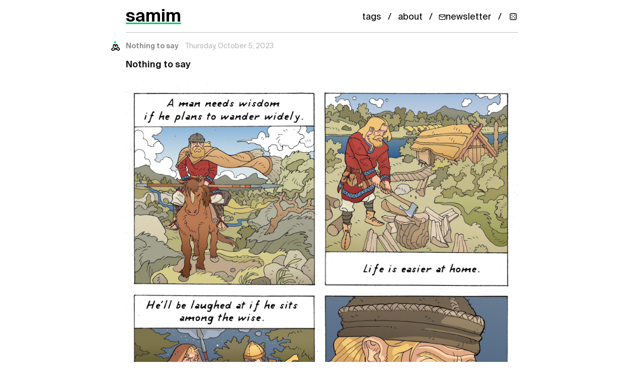

--- FILE ---
content_type: text/html; charset=UTF-8
request_url: https://samim.io/p/2023-10-05-nothing-to-say/
body_size: 1995
content:
<!doctype html>
<html lang="en" dir="ltr">
<head>
  <meta charset="UTF-8">
  <title>Nothing to say - samim</title>
<meta name="description" content="samim.io - blogging, research, projects, ideas">  <meta name="viewport" content="width=device-width, initial-scale=1.0">
  <meta name="author" content="samim">  <meta name="keywords" content="Art, Culture"><meta name="theme-color" content="#ffffff">
  <meta name="format-detection" content="telephone=no">
  <meta name="site-name" content="samim">
  <meta name="apple-mobile-web-app-capable" content="yes">

<link rel="canonical" href="https://samim.io/p/2023-10-05-nothing-to-say/" /><meta name="robots" content="index, follow">  <meta property="og:title" content="Nothing to say - samim" />
  <meta property="og:description" content="samim.io - blogging, research, projects, ideas" />
  <meta property="og:type" content="article" /><meta property="og:url" content="https://samim.io/p/2023-10-05-nothing-to-say/" /><meta property="og:image" content="https://samim.io/static/upload/A8SKcX4t_400x400.jpg" />
  <meta name="twitter:card" content="summary" />
  <meta name="twitter:site" content="@samim" />
  <meta name="twitter:title" content="Nothing to say - samim" />
  <meta name="twitter:description" content="samim.io - blogging, research, projects, ideas" />

  <link rel="preload" href="https://samim.io/static/fonts/Suisselntl/SuisseIntl-Regular.woff2" as="font" type="font/woff2" crossorigin>
  <link rel="preload" href="https://samim.io/static/fonts/FeatureFlat/FeatureFlatHeadline.woff2" as="font" type="font/woff2" crossorigin>

  <link rel="alternate" type="application/rss+xml" title="RSS Feed" href="https://samim.io/rss.xml" />
  <link rel='icon' href="https://samim.io/static/img/favicon.png" type="image/png"/>
  <link rel="dns-prefetch" href="https://samim.io">  <link rel=stylesheet type=text/css href="https://samim.io/static/css/style.css">
  <link rel="preload" href="https://samim.io/static/js/client.js" as="script">
  <!-- MathJax is lazy-loaded only when math content is detected -->

  <script type="application/ld+json">{
    "@context": "https://schema.org",
    "@type": "WebSite",
    "name": "samim",
    "url": "https://samim.io/",
    "potentialAction": {
      "@type": "SearchAction",
      "target": {
        "@type": "EntryPoint",
        "urlTemplate": "https://samim.io/search?query={search_term_string}"
      },
      "query-input": "required name=search_term_string"
    }
  }</script><script type="application/ld+json">{
    "@context": "https://schema.org",
    "@type": "BlogPosting",
    "headline": "Nothing to say",
    "datePublished": "2023-10-05T20:14:04",
    "dateModified": "2023-10-05T20:14:04",
    "author": {
      "@type": "Person",
      "name": "samim",
      "url": "https://samim.io"
    },
    "publisher": {
      "@type": "Organization",
      "name": "samim",
      "logo": {
        "@type": "ImageObject",
        "url": "https://samim.io/static/upload/A8SKcX4t_400x400.jpg"
      }
    },"keywords": "Art, Culture",
    "url": "https://samim.io/p/2023-10-05-nothing-to-say/",
    "mainEntityOfPage": {
      "@type": "WebPage",
      "@id": "https://samim.io/p/2023-10-05-nothing-to-say/"
    },
    "image": {"@type": "ImageObject", "url": "https://samim.io/static/upload/F7rqi1WaUAEtY3d.jpeg"}  }</script>

  <script type="application/ld+json">{
    "@context": "https://schema.org",
    "@type": "BreadcrumbList",
    "itemListElement": [
      {
        "@type": "ListItem",
        "position": 1,
        "name": "Home",
        "item": "https://samim.io/"
      },
      {
        "@type": "ListItem",
        "position": 2,
        "name": "Nothing to say",
        "item": "https://samim.io/p/2023-10-05-nothing-to-say/"
      }
    ]
  }</script></head>
<body>
  <div id="site" data-site-path-prefix="/">    <header id="top-container">
      <div id="top-content">
        <div id="site_logo"><h1><a id="site_logo_icon" href="https://samim.io/">samim</a></h1></div><div class="post_static_container"><div class="post_static">
            <a title="Tags" href="https://samim.io/tag/">tags</a>
          </div>
          <div class="post_static"><a title="About" href="https://samim.io/p/about/">about</a></div><div class="post_static"><a title="Subscribe to newsletter" href="https://mailchi.mp/4804acffeb6e/samimio" target="_blank" rel="noopener" class="newsletter-btn">
            <svg width="14" height="14" viewBox="0 0 24 24" fill="none" stroke="currentColor" stroke-width="2" stroke-linecap="round" stroke-linejoin="round">
              <path d="M4 4h16c1.1 0 2 .9 2 2v12c0 1.1-.9 2-2 2H4c-1.1 0-2-.9-2-2V6c0-1.1.9-2 2-2z"></path>
              <polyline points="22,6 12,13 2,6"></polyline>
            </svg>
            <span>newsletter</span>
          </a></div><div class="post_static"><a title="Random post" href="#" id="random-post-nav" class="random-post-btn">
            <svg width="16" height="16" viewBox="0 0 24 24" fill="none" stroke="currentColor" stroke-width="2" stroke-linecap="round" stroke-linejoin="round">
              <rect x="3" y="3" width="18" height="18" rx="2"/>
              <circle cx="8" cy="8" r="1.5" fill="currentColor" stroke="none"/>
              <circle cx="16" cy="8" r="1.5" fill="currentColor" stroke="none"/>
              <circle cx="8" cy="16" r="1.5" fill="currentColor" stroke="none"/>
              <circle cx="16" cy="16" r="1.5" fill="currentColor" stroke="none"/>
              <circle cx="12" cy="12" r="1.5" fill="currentColor" stroke="none"/>
            </svg>
          </a></div></div>      </div>
    </header>    <main><div id="content"><div class="post h-entry">
	<div class="post_meta"><div
			class="p-author h-card post_user_icon"			style="background-image: url('https://samim.io/static/upload/A8SKcX4t_400x400.jpg');"
		></div>
		<h2 class="post_date_title post_date">Nothing to say</h2>
		<time class="dt-published" datetime="2023-10-05 20:14:04">2023-10-05 20:14:04</time>	</div>
	<div
		class="e-content "
	>
		<p><b>Nothing to say</b></p><div class="medium-insert-images"><figure>
    <img src="https://samim.io/static/upload/F7rqi1WaUAEtY3d.jpeg" alt="" fetchpriority="high" loading="eager">
        
</figure></div><p><a href="https://twitter.com/GramanhFolcwald/status/1709936901678149644">Source</a> <a href="/tag/Art">#Art</a> <a href="/tag/Culture">#Culture</a> <br></p>
	</div>
</div>

<div id="content-discovery" class="content-discovery" data-current-path="2023-10-05-nothing-to-say"></div></div>
    </main>
    <footer id="footer">
      <div class="footer-content">
        <div class="footer-top">
          <div class="footer-brand">
            <a href="https://samim.io/">samim</a>
          </div>
          <nav class="footer-links">            <a href="https://mailchi.mp/4804acffeb6e/samimio" target="_blank" rel="noopener" class="footer-newsletter">
              Newsletter
            </a>            <a href="/rss.xml" target="_blank">RSS</a>
          </nav>
        </div>
      </div>
    </footer>
    <script src="https://samim.io/static/js/client.js"></script>
  </div>
</body>
</html>

--- FILE ---
content_type: text/html; charset=UTF-8
request_url: https://samim.io/tag/Culture/
body_size: 5045
content:
<!doctype html>
<html lang="en" dir="ltr">
<head>
  <meta charset="UTF-8">
  <title>samim - Culture</title>
<meta name="description" content="samim.io - blogging, research, projects, ideas">  <meta name="viewport" content="width=device-width, initial-scale=1.0">
  <meta name="author" content="samim">  <meta name="keywords" content="Culture">
<meta name="theme-color" content="#ffffff">
  <meta name="format-detection" content="telephone=no">
  <meta name="site-name" content="samim">
  <meta name="apple-mobile-web-app-capable" content="yes">

<link rel="canonical" href="https://samim.io/tag/Culture/" />  <meta name="robots" content="noindex, follow">  <meta property="og:title" content="samim - Culture" />
  <meta property="og:description" content="samim.io - blogging, research, projects, ideas" />
  <meta property="og:type" content="website" /><meta property="og:url" content="https://samim.io/tag/Culture/" /><meta property="og:image" content="https://samim.io/static/upload/A8SKcX4t_400x400.jpg" />
  <meta name="twitter:card" content="summary" />
  <meta name="twitter:site" content="@samim" />
  <meta name="twitter:title" content="samim - Culture" />
  <meta name="twitter:description" content="samim.io - blogging, research, projects, ideas" />

  <link rel="preload" href="https://samim.io/static/fonts/Suisselntl/SuisseIntl-Regular.woff2" as="font" type="font/woff2" crossorigin>
  <link rel="preload" href="https://samim.io/static/fonts/FeatureFlat/FeatureFlatHeadline.woff2" as="font" type="font/woff2" crossorigin>

  <link rel="alternate" type="application/rss+xml" title="RSS Feed" href="https://samim.io/rss.xml" />
  <link rel='icon' href="https://samim.io/static/img/favicon.png" type="image/png"/>
  <link rel="dns-prefetch" href="https://samim.io">  <link rel=stylesheet type=text/css href="https://samim.io/static/css/style.css">
  <link rel="preload" href="https://samim.io/static/js/client.js" as="script">
  <!-- MathJax is lazy-loaded only when math content is detected -->

  <script type="application/ld+json">{
    "@context": "https://schema.org",
    "@type": "WebSite",
    "name": "samim",
    "url": "https://samim.io/",
    "potentialAction": {
      "@type": "SearchAction",
      "target": {
        "@type": "EntryPoint",
        "urlTemplate": "https://samim.io/search?query={search_term_string}"
      },
      "query-input": "required name=search_term_string"
    }
  }</script></head>
<body>
  <div id="site" data-site-path-prefix="/">    <header id="top-container">
      <div id="top-content">
        <div id="site_logo"><h1><a id="site_logo_icon" href="https://samim.io/">samim</a></h1></div><div class="post_static_container"><div class="post_static">
            <a title="Tags" href="https://samim.io/tag/">tags</a>
          </div>
          <div class="post_static"><a title="About" href="https://samim.io/p/about/">about</a></div><div class="post_static"><a title="Subscribe to newsletter" href="https://mailchi.mp/4804acffeb6e/samimio" target="_blank" rel="noopener" class="newsletter-btn">
            <svg width="14" height="14" viewBox="0 0 24 24" fill="none" stroke="currentColor" stroke-width="2" stroke-linecap="round" stroke-linejoin="round">
              <path d="M4 4h16c1.1 0 2 .9 2 2v12c0 1.1-.9 2-2 2H4c-1.1 0-2-.9-2-2V6c0-1.1.9-2 2-2z"></path>
              <polyline points="22,6 12,13 2,6"></polyline>
            </svg>
            <span>newsletter</span>
          </a></div><div class="post_static"><a title="Random post" href="#" id="random-post-nav" class="random-post-btn">
            <svg width="16" height="16" viewBox="0 0 24 24" fill="none" stroke="currentColor" stroke-width="2" stroke-linecap="round" stroke-linejoin="round">
              <rect x="3" y="3" width="18" height="18" rx="2"/>
              <circle cx="8" cy="8" r="1.5" fill="currentColor" stroke="none"/>
              <circle cx="16" cy="8" r="1.5" fill="currentColor" stroke="none"/>
              <circle cx="8" cy="16" r="1.5" fill="currentColor" stroke="none"/>
              <circle cx="16" cy="16" r="1.5" fill="currentColor" stroke="none"/>
              <circle cx="12" cy="12" r="1.5" fill="currentColor" stroke="none"/>
            </svg>
          </a></div></div>      </div>
    </header>    <main><div id="content"><h2 class="page_title"><a href="https://samim.io/tag/">tag</a> > <span id="tag">Culture</span></h2>
<div class="content_divider"></div>
    <ul id="posts"><li class="h-entry">
        <div class="post_meta"><div class="p-author h-card post_user_icon" style="background-image: url('https://samim.io/static/upload/A8SKcX4t_400x400.jpg');"></div>
            <h2 class="post_date_title"><a rel="bookmark" class="post_date" href="https://samim.io/p/2026-01-15-machine-consciousness/">Machine Consciousness?</a></h2>
            <a class="post_date" href="https://samim.io/p/2026-01-15-machine-consciousness/"><time class="dt-published" datetime="2026-01-15 22:59:21">2026-01-15 22:59:21</time></a></div><div class="e-content content_main">
          <h2>Machine Consciousness?</h2><blockquote>Every few weeks, some philosopher asks if machines can be conscious — as if that’s the big mystery. Meanwhile, we kill billions of sentient beings a year, turn them into lasagna, and still think awareness lives in a circuit board. The real question isn’t whether AI can wake up, it’s why humans never did. This isn’t philosophy; it’s performance art by a species barely conscious enough to keep its own biosphere alive. Intellectual cargo cult with tenure.</blockquote><div class="medium-insert-images"><figure>
    <img src="https://samim.io/static/upload/Screenshot-20260115225843-901x203-shstjggx.webp" alt="" fetchpriority="high" loading="eager">
        
</figure></div><p><a href="/tag/ML">#ML</a> <a href="/tag/Comment">#Comment</a> <a href="/tag/Culture">#Culture</a> <a href="/tag/Biology">#Biology</a> <a href="/tag/Ethics">#Ethics</a> </p>
        </div><div class="content_divider"></div>
      </li><li class="h-entry">
        <div class="post_meta"><div class="p-author h-card post_user_icon" style="background-image: url('https://samim.io/static/upload/A8SKcX4t_400x400.jpg');"></div>
            <h2 class="post_date_title"><a rel="bookmark" class="post_date" href="https://samim.io/p/2026-01-07-schmidhubers-warning-about-elite-scientific-fraud-in-ai/">Schmidhubers warning about elite science fraud in AI are right, but.</a></h2>
            <a class="post_date" href="https://samim.io/p/2026-01-07-schmidhubers-warning-about-elite-scientific-fraud-in-ai/"><time class="dt-published" datetime="2026-01-07 17:55:35">2026-01-07 17:55:35</time></a></div><div class="e-content content_main">
          <h2>Schmidhubers warning about elite science fraud in AI are right, but..</h2><div class="medium-insert-images medium-insert-images-right"><figure>
    <img src="https://samim.io/static/upload/G-Ef8YGWQAE9K8Q.webp" alt="" fetchpriority="high" loading="eager">
        
</figure></div><blockquote>Jürgen Schmidhuber’s <a href="https://x.com/SchmidhuberAI/status/2008931705323974749">persistent warnings</a> about how the “elites” in AI play fishy &amp; fraudulent games are both correct &amp; necessary. But their behavior makes sense once you view it through the broader lens of <a href="https://samim.io/p/2025-05-31-behind-the-curtain-how-power-really-manages-science-a/">How Power Manages Science and Technology,</a> and how  elite power structures not only monitor it, but may also shape, obscure, or re-route its development to serve long-term strategic dominance.</blockquote><p><flow-embed url="https://samim.io/p/2025-05-31-behind-the-curtain-how-power-really-manages-science-a/"></flow-embed></p>
		
		
		<p><a href="/tag/ML">#ML</a> <a href="/tag/Culture">#Culture</a> <a href="/tag/Cryptocracy">#Cryptocracy</a> <a href="/tag/Ethics">#Ethics</a> <a href="/tag/Politics">#Politics</a> <a href="/tag/Comment">#Comment</a> </p>
        </div><div class="content_divider"></div>
      </li><li class="h-entry">
        <div class="post_meta"><div class="p-author h-card post_user_icon" style="background-image: url('https://samim.io/static/upload/A8SKcX4t_400x400.jpg');"></div>
            <h2 class="post_date_title"><a rel="bookmark" class="post_date" href="https://samim.io/p/2026-01-06-when-in-doubt-apply-these-techniques-kiss-keep-it-s/">When in doubt, apply this principle - KISS (Keep It Simple Stupid)</a></h2>
            <a class="post_date" href="https://samim.io/p/2026-01-06-when-in-doubt-apply-these-techniques-kiss-keep-it-s/"><time class="dt-published" datetime="2026-01-06 23:07:17">2026-01-06 23:07:17</time></a></div><div class="e-content content_main">
          <h2>When in doubt, apply this principle: <a href="https://en.wikipedia.org/wiki/KISS_principle">KISS (Keep It Simple Stupid)</a></h2><blockquote>Known as well as <a href="https://en.wikipedia.org/wiki/Occam%27s_razor"><b>Occam's Razor</b></a>: a problem-solving principle suggesting that when faced  with competing explanations, the simplest one with the fewest  assumptions is usually the most likely to be correct.</blockquote><div class="medium-insert-images"><figure>
    <img src="https://samim.io/static/upload/1_hf-SRyQ9md812DJYe0gt7Q.webp" alt="" fetchpriority="high" loading="eager">
        
</figure></div><p><a href="/tag/KM">#KM</a> <a href="/tag/Culture">#Culture</a> <a href="/tag/Design">#Design</a> <a href="/tag/Technology">#Technology</a> <a href="/tag/KM">#KM</a></p>
        </div><div class="content_divider"></div>
      </li><li class="h-entry">
        <div class="post_meta"><div class="p-author h-card post_user_icon" style="background-image: url('https://samim.io/static/upload/A8SKcX4t_400x400.jpg');"></div>
            <h2 class="post_date_title"><a rel="bookmark" class="post_date" href="https://samim.io/p/2026-01-06-wasnt-it-you-who-recently-in-a-moment-of-clarity-conc/">If you gaze into an abyss.</a></h2>
            <a class="post_date" href="https://samim.io/p/2026-01-06-wasnt-it-you-who-recently-in-a-moment-of-clarity-conc/"><time class="dt-published" datetime="2026-01-06 13:56:25">2026-01-06 13:56:25</time></a></div><div class="e-content content_main">
          <h2>If you gaze into an abyss...</h2><div class="medium-insert-images medium-insert-images-right"><figure>
    <img src="https://samim.io/static/upload/G9-n0UKbcAIlcru.webp" alt="" fetchpriority="high" loading="eager">
        
</figure></div><p>Wasn't it you who recently, in a moment of clarity, concluded that wading into the deep end of the conspiratorial undercurrent was detrimental to one's spiritual health? That consuming "the news" was a waste of time? And yet here we are again - with a fever. Stay sane my friend and turn it all off and focus on making yourself a better person.</p><div class="medium-insert-images medium-insert-images-right"><figure>
    <img src="https://samim.io/static/upload/G9-iACBWAAA4HCL.webp" alt="" loading="lazy">
        
</figure></div><blockquote>"He who fights with monsters should look to it that he himself does not become a monster. And if you gaze long into an abyss, the abyss also gazes into you." - Friedrich Nietzsche, Beyond Good and Evil (Aphorism 146)</blockquote><blockquote>"In conclusion, there is no conclusion. Things will go on as they always have, getting weirder all the time." - Robert Anton Wilson</blockquote><p><a href="/tag/Cryptocracy">#Cryptocracy</a> <a href="/tag/Comedy">#Comedy</a>  <a href="/tag/Culture">#Culture</a> </p>
        </div><div class="content_divider"></div>
      </li><li class="h-entry">
        <div class="post_meta"><div class="p-author h-card post_user_icon" style="background-image: url('https://samim.io/static/upload/A8SKcX4t_400x400.jpg');"></div>
            <h2 class="post_date_title"><a rel="bookmark" class="post_date" href="https://samim.io/p/2026-01-05-revelation/">Revelation</a></h2>
            <a class="post_date" href="https://samim.io/p/2026-01-05-revelation/"><time class="dt-published" datetime="2026-01-05 22:54:47">2026-01-05 22:54:47</time></a></div><div class="e-content content_main">
          <h2>Revelation</h2><div class="medium-insert-images"><figure>
    <img src="https://samim.io/static/upload/G97mbkoXMAAtd9J.webp" alt="" fetchpriority="high" loading="eager">
        
</figure></div><p><a href="/tag/KM">#KM</a> <a href="/tag/Culture">#Culture</a> <a href="/tag/Comedy">#Comedy</a></p>
        </div><div class="content_divider"></div>
      </li><li class="h-entry">
        <div class="post_meta"><div class="p-author h-card post_user_icon" style="background-image: url('https://samim.io/static/upload/A8SKcX4t_400x400.jpg');"></div>
            <h2 class="post_date_title"><a rel="bookmark" class="post_date" href="https://samim.io/p/2026-01-05-the-grand-procession/">The Grand Procession</a></h2>
            <a class="post_date" href="https://samim.io/p/2026-01-05-the-grand-procession/"><time class="dt-published" datetime="2026-01-05 11:02:05">2026-01-05 11:02:05</time></a></div><div class="e-content content_main">
          <h2><b>The Grand Procession</b></h2><div class="medium-insert-images medium-insert-images-grid"><figure>
    <img src="https://samim.io/static/upload/la-naval-2024.webp" alt="" fetchpriority="high" loading="eager">
        
</figure><figure>
    <img src="https://samim.io/static/upload/emblem.webp" alt="" loading="lazy">
        
</figure><figure>
    <img src="https://samim.io/static/upload/images.sbs.com.avif" alt="" loading="lazy">
        
</figure><figure>
    <img src="https://samim.io/static/upload/highlights4.webp" alt="" loading="lazy">
        
</figure><figure>
    <img src="https://samim.io/static/upload/quotethiopian-timkat-festival-grand-procession-celebrationquot_1168612-605391.avif" alt="" loading="lazy">
        
</figure><figure>
    <img src="https://samim.io/static/upload/dealer_Osbourne_superhighres_1719937018566-5351506937.webp" alt="" loading="lazy">
        
</figure></div><p><a href="/tag/Culture">#Culture</a> <a href="/tag/Religion">#Religion</a> <a href="/tag/Comedy">#Comedy</a> </p>
        </div><div class="content_divider"></div>
      </li><li class="h-entry">
        <div class="post_meta"><div class="p-author h-card post_user_icon" style="background-image: url('https://samim.io/static/upload/A8SKcX4t_400x400.jpg');"></div>
            <h2 class="post_date_title"><a rel="bookmark" class="post_date" href="https://samim.io/p/2026-01-04-recent-developments-related-to-recognition-primed-decis/">Recent developments in Recognition-Primed Decision (RPD)</a></h2>
            <a class="post_date" href="https://samim.io/p/2026-01-04-recent-developments-related-to-recognition-primed-decis/"><time class="dt-published" datetime="2026-01-04 15:12:29">2026-01-04 15:12:29</time></a></div><div class="e-content content_main">
          <h2>Recent developments in Recognition-Primed Decision (RPD)</h2><div class="medium-insert-images medium-insert-images-right"><figure>
    <img src="https://samim.io/static/upload/13230-02-recognition-primed-decision-rpd-process-template-16x9-1.webp" alt="" fetchpriority="high" loading="eager">
        
</figure></div><p>In 2026, the <a href="https://en.wikipedia.org/wiki/Recognition-primed_decision">Recognition-Primed Decision (RPD)</a> model has evolved from a tool for emergency responders into a cross-disciplinary framework for high-stakes decision-making in digital and automated environments. <b>The current evolution focuses on the following key areas:</b></p><p><b>1. Integration with Artificial Intelligence (AI): </b>As of 2026, <a href="https://naturalisticdecisionmaking.org/submissions-2026/">RPD is increasingly used to design and evaluate AI systems</a>, moving beyond simple automation to "Human-AI Teaming". </p><ul><li>    <b>AI Explainability:</b> Researchers are using RPD to help AI systems explain their "decisions" in ways that align with human mental models, making it easier for human operators to trust or override AI recommendations.</li><li>    <b>AIQ (Artificial Intelligence Quotient): </b>Gary Klein and colleagues have developed the AIQ toolkit to help humans better understand and manage the specific AI systems they interact with, applying NDM principles to complex tech stacks. </li></ul><p><b>2. Computational &amp; Probabilistic Models: </b>Advancements in 2025 and 2026 have led to the creation of <a href="https://www.sciencedirect.com/science/article/abs/pii/S095741742402774X">Probabilistic Memory-Enhanced RPD (PRPD)</a> models. </p><ul><li>    <b>Dynamic Information Processing:</b> These newer models, such as those used in mid-air collision avoidance for pilots, can process continuous real-time data automatically without human-defined categories.</li><li>    <b>Pattern Maturity:</b> PRPD models show how "prototypes" or mental patterns automatically strengthen as an agent (human or machine) gains more experience.</li></ul><p><a href="/tag/KM">#KM</a> <a href="/tag/Praxis">#Praxis</a> <a href="/tag/Culture">#Culture</a> <a href="/tag/ML">#ML</a></p>
        </div><div class="content_divider"></div>
      </li><li class="h-entry">
        <div class="post_meta"><div class="p-author h-card post_user_icon" style="background-image: url('https://samim.io/static/upload/A8SKcX4t_400x400.jpg');"></div>
            <h2 class="post_date_title"><a rel="bookmark" class="post_date" href="https://samim.io/p/2026-01-04-a-glimpse-into-the-world-proves-that-horror-is-nothing/">Horror is nothing other than reality.</a></h2>
            <a class="post_date" href="https://samim.io/p/2026-01-04-a-glimpse-into-the-world-proves-that-horror-is-nothing/"><time class="dt-published" datetime="2026-01-04 14:32:27">2026-01-04 14:32:27</time></a></div><div class="e-content content_main">
          <h2>Horror is nothing other than reality.</h2><div class="medium-insert-images medium-insert-images-wide"><figure>
    <img src="https://samim.io/static/upload/GORQrW-XIAAf0lF.webp" alt="" fetchpriority="high" loading="eager">
        
</figure></div><h3>But the enemy of love is never "outside".</h3><div class="medium-insert-images medium-insert-images-grid"><figure>
    <img src="https://samim.io/static/upload/FwMPsecWYAATNVp-aw4qt0bb.webp" alt="" loading="lazy">
        
</figure><figure>
    <img src="https://samim.io/static/upload/GNRD6fLXkAAT5Yi-xkr7pi8w.webp" alt="" loading="lazy">
        
</figure><figure>
    <img src="https://samim.io/static/upload/GOjPMkSXcAAepEJ-1m5dvwem.webp" alt="" loading="lazy">
        
</figure></div><p><a href="/tag/Comedy">#Comedy</a> <a href="/tag/Culture">#Culture</a> <a href="/tag/Psi">#Psi</a> <a href="/tag/Magic">#Magic</a> </p>
        </div><div class="content_divider"></div>
      </li><li class="h-entry">
        <div class="post_meta"><div class="p-author h-card post_user_icon" style="background-image: url('https://samim.io/static/upload/A8SKcX4t_400x400.jpg');"></div>
            <h2 class="post_date_title"><a rel="bookmark" class="post_date" href="https://samim.io/p/2026-01-04-patience-is-power/">Patience is power.</a></h2>
            <a class="post_date" href="https://samim.io/p/2026-01-04-patience-is-power/"><time class="dt-published" datetime="2026-01-04 14:26:49">2026-01-04 14:26:49</time></a></div><div class="e-content content_main">
          <h2>Patience is power.</h2><div class="medium-insert-images"><figure>
    <img src="https://samim.io/static/upload/FrDpZD-WcAAcFYG.webp" alt="" fetchpriority="high" loading="eager">
        
</figure></div><p><a href="/tag/Mindful">#Mindful</a> <a href="/tag/Culture">#Culture</a> <a href="/tag/Praxis">#Praxis</a> </p>
        </div><div class="content_divider"></div>
      </li></ul><div id="pagination_container"><a rel="next" id="pagination_previous" data-num="67" href="https://samim.io/archive/tag/Culture_67.html">« Previous</a></div>    <p id="loading"><img src="https://samim.io/static/img/loading.gif" alt="Loading..." width="80"/></p>
</div>
    </main>
    <footer id="footer">
      <div class="footer-content">
        <div class="footer-top">
          <div class="footer-brand">
            <a href="https://samim.io/">samim</a>
          </div>
          <nav class="footer-links">            <a href="https://mailchi.mp/4804acffeb6e/samimio" target="_blank" rel="noopener" class="footer-newsletter">
              Newsletter
            </a>            <a href="/rss.xml" target="_blank">RSS</a>
          </nav>
        </div>
      </div>
    </footer>
    <script src="https://samim.io/static/js/client.js"></script>
  </div>
</body>
</html>